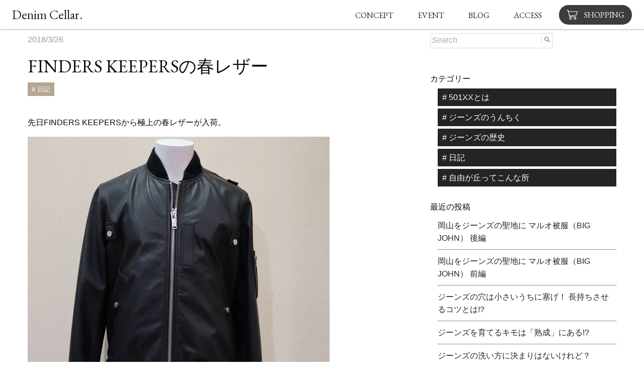

--- FILE ---
content_type: text/html; charset=UTF-8
request_url: https://denimcellar.jp/blog/finders-keepers%E3%81%AE%E6%98%A5%E3%83%AC%E3%82%B6%E3%83%BC
body_size: 28303
content:
<!doctype html>

  <html class="no-js"  lang="ja"
	prefix="og: http://ogp.me/ns#" >

	<head>
		<meta charset="utf-8">
		
		<!-- Force IE to use the latest rendering engine available -->
		<meta http-equiv="X-UA-Compatible" content="IE=edge">

		<!-- Mobile Meta -->
		<meta name="viewport" content="width=device-width, initial-scale=1.0">
		<meta class="foundation-mq">
		
		<!-- If Site Icon isn't set in customizer -->
					<!-- Icons & Favicons -->
			<link rel="icon" href="https://denimcellar.jp/wp/wp-content/themes/denimcellar_new/favicon.png">
			<link href="https://denimcellar.jp/wp/wp-content/themes/denimcellar_new/assets/images/apple-icon-touch.png" rel="apple-touch-icon" />
			<!--[if IE]>
				<link rel="shortcut icon" href="https://denimcellar.jp/wp/wp-content/themes/denimcellar_new/favicon.ico">
			<![endif]-->
			<meta name="msapplication-TileColor" content="#f01d4f">
			<meta name="msapplication-TileImage" content="https://denimcellar.jp/wp/wp-content/themes/denimcellar_new/assets/images/win8-tile-icon.png">
	    	<meta name="theme-color" content="#121212">
	    
		<link rel="pingback" href="https://denimcellar.jp/wp/xmlrpc.php">

		<title>FINDERS KEEPERSの春レザー | | Denim Cellar.</title>

<!-- All in One SEO Pack 2.9.1 by Michael Torbert of Semper Fi Web Design[1161,1210] -->
<link rel="canonical" href="https://denimcellar.jp/blog/finders-keepersの春レザー" />
<meta property="og:title" content="FINDERS KEEPERSの春レザー | | Denim Cellar." />
<meta property="og:type" content="article" />
<meta property="og:url" content="https://denimcellar.jp/blog/finders-keepersの春レザー" />
<meta property="og:image" content="https://denimcellar.jp/wp/wp-content/uploads/2018/03/7583941600_IMG_0782.jpg" />
<meta property="og:site_name" content="Denim Cellar" />
<meta property="fb:admins" content="1342682005779722" />
<meta property="og:description" content="先日FINDERS KEEPERSから極上の春レザーが入荷。 使用されるラムスキンは、 &quot;世界のトップ中のトップメゾン&quot;が バックやジャケットに使用するラムスキンの最高峰 「スペイン Riba Guixa(リバギシャ)社のエントレフィーノ」を使用。 1932年創業のスペイン老舗タンナーで ラムスキンにおいては世界最高峰のメーカーと呼ばれています。 このレザー。 本当にしなやか。 柔らかく着心地も良い。 オンラインショップでも：" />
<meta property="article:publisher" content="https://www.facebook.com/jiyugaokadenimcellar/" />
<meta property="article:published_time" content="2018-03-26T10:19:59Z" />
<meta property="article:modified_time" content="2018-03-26T10:19:59Z" />
<meta name="twitter:card" content="summary" />
<meta name="twitter:title" content="FINDERS KEEPERSの春レザー | | Denim Cellar." />
<meta name="twitter:description" content="先日FINDERS KEEPERSから極上の春レザーが入荷。 使用されるラムスキンは、 &quot;世界のトップ中のトップメゾン&quot;が バックやジャケットに使用するラムスキンの最高峰 「スペイン Riba Guixa(リバギシャ)社のエントレフィーノ」を使用。 1932年創業のスペイン老舗タンナーで ラムスキンにおいては世界最高峰のメーカーと呼ばれています。 このレザー。 本当にしなやか。 柔らかく着心地も良い。 オンラインショップでも：" />
<meta name="twitter:image" content="https://denimcellar.jp/wp/wp-content/uploads/2018/03/7583941600_IMG_0782.jpg" />
<meta itemprop="image" content="https://denimcellar.jp/wp/wp-content/uploads/2018/03/7583941600_IMG_0782.jpg" />
<!-- /all in one seo pack -->
<link rel='dns-prefetch' href='//use.fontawesome.com' />
<link rel='dns-prefetch' href='//cdnjs.cloudflare.com' />
<link rel='dns-prefetch' href='//maxcdn.bootstrapcdn.com' />
<link rel='dns-prefetch' href='//s.w.org' />
<link rel="alternate" type="application/rss+xml" title="Denim Cellar. &raquo; フィード" href="https://denimcellar.jp/feed" />
<link rel="alternate" type="application/rss+xml" title="Denim Cellar. &raquo; コメントフィード" href="https://denimcellar.jp/comments/feed" />
<link rel="alternate" type="application/rss+xml" title="Denim Cellar. &raquo; FINDERS KEEPERSの春レザー のコメントのフィード" href="https://denimcellar.jp/blog/finders-keepers%e3%81%ae%e6%98%a5%e3%83%ac%e3%82%b6%e3%83%bc/feed" />
<link rel='stylesheet' id='eo-leaflet.js-css'  href='https://cdnjs.cloudflare.com/ajax/libs/leaflet/1.3.1/leaflet.css?ver=4.7.29' type='text/css' media='all' />
<style id='eo-leaflet.js-inline-css' type='text/css'>
.leaflet-popup-close-button{box-shadow:none!important;}
</style>
<link rel='stylesheet' id='ajaxy-sf-common-css'  href='https://denimcellar.jp/wp/wp-content/plugins/ajaxy-live-search-master/themes/common.css?ver=4.7.29' type='text/css' media='all' />
<link rel='stylesheet' id='ajaxy-sf-selective-css'  href='https://denimcellar.jp/wp/wp-content/plugins/ajaxy-live-search-master/themes/selective.css?ver=4.7.29' type='text/css' media='all' />
<link rel='stylesheet' id='ajaxy-sf-theme-css'  href='https://denimcellar.jp/wp/wp-content/plugins/ajaxy-live-search-master/themes/default/style.css?ver=4.7.29' type='text/css' media='all' />
<link rel='stylesheet' id='sb_instagram_styles-css'  href='https://denimcellar.jp/wp/wp-content/plugins/instagram-feed/css/sb-instagram.min.css?ver=1.10.1' type='text/css' media='all' />
<link rel='stylesheet' id='sb-font-awesome-css'  href='https://maxcdn.bootstrapcdn.com/font-awesome/4.7.0/css/font-awesome.min.css' type='text/css' media='all' />
<link rel='stylesheet' id='luxbar-css-css'  href='https://denimcellar.jp/wp/wp-content/themes/denimcellar_new/vendor/luxbar/build/luxbar.css?ver=4.7.29' type='text/css' media='all' />
<link rel='stylesheet' id='site-css-css'  href='https://denimcellar.jp/wp/wp-content/themes/denimcellar_new/assets/css/style.css?ver=4.7.29' type='text/css' media='all' />
<link rel='stylesheet' id='pure-drawer-css-css'  href='https://denimcellar.jp/wp/wp-content/themes/denimcellar_new/assets/css/pure-drawer.css?ver=4.7.29' type='text/css' media='all' />
<script type='text/javascript' src='https://denimcellar.jp/wp/wp-includes/js/jquery/jquery.js?ver=1.12.4'></script>
<script type='text/javascript' src='https://denimcellar.jp/wp/wp-includes/js/jquery/jquery-migrate.min.js?ver=1.4.1'></script>
<link rel='https://api.w.org/' href='https://denimcellar.jp/wp-json/' />
<link rel='shortlink' href='https://denimcellar.jp/?p=1041' />
<link rel="alternate" type="application/json+oembed" href="https://denimcellar.jp/wp-json/oembed/1.0/embed?url=https%3A%2F%2Fdenimcellar.jp%2Fblog%2Ffinders-keepers%25e3%2581%25ae%25e6%2598%25a5%25e3%2583%25ac%25e3%2582%25b6%25e3%2583%25bc" />
<link rel="alternate" type="text/xml+oembed" href="https://denimcellar.jp/wp-json/oembed/1.0/embed?url=https%3A%2F%2Fdenimcellar.jp%2Fblog%2Ffinders-keepers%25e3%2581%25ae%25e6%2598%25a5%25e3%2583%25ac%25e3%2582%25b6%25e3%2583%25bc&#038;format=xml" />
		<!-- AJAXY SEARCH V 3.0.9-->
				<script type="text/javascript">
			/* <![CDATA[ */
				var sf_position = '0';
				var sf_templates = "<a href=\"{search_url_escaped}\"><span class=\"sf_text\">See more results for \"{search_value}\"<\/span><span class=\"sf_small\">Displaying top {total} results<\/span><\/a>";
				var sf_input = '.sf_input';
				jQuery(document).ready(function(){
					jQuery(sf_input).ajaxyLiveSearch({"expand":false,"searchUrl":"https:\/\/denimcellar.jp\/?s=%s","text":"Search","delay":500,"iwidth":180,"width":315,"ajaxUrl":"https:\/\/denimcellar.jp\/wp\/wp-admin\/admin-ajax.php","rtl":0});
					jQuery(".sf_ajaxy-selective-input").keyup(function() {
						var width = jQuery(this).val().length * 8;
						if(width < 50) {
							width = 50;
						}
						jQuery(this).width(width);
					});
					jQuery(".sf_ajaxy-selective-search").click(function() {
						jQuery(this).find(".sf_ajaxy-selective-input").focus();
					});
					jQuery(".sf_ajaxy-selective-close").click(function() {
						jQuery(this).parent().remove();
					});
				});
			/* ]]> */
		</script>
		<!-- Favicon Rotator -->
<link rel="shortcut icon" href="https://denimcellar.jp/wp/wp-content/uploads/2017/04/favicon.png" />
<link rel="apple-touch-icon-precomposed" href="https://denimcellar.jp/wp/wp-content/uploads/2017/04/favicon-1.png" />
<!-- End Favicon Rotator -->
<style>.simplemap img{max-width:none !important;padding:0 !important;margin:0 !important;}.staticmap,.staticmap img{max-width:100% !important;height:auto !important;}.simplemap .simplemap-content{display:none;}</style>
<script>var google_map_api_key = "AIzaSyC9NIHea9msD-q7si2krQnJ4_jsNlUpLWw";</script>
		<!-- Drop Google Analytics here -->
		<!-- end analytics -->
	
		
	</head>
	
	<!-- Uncomment this line if using the Off-Canvas Menu --> 
		
	<body class="blog-template-default single single-blog postid-1041">

<!--luxbar-->
<header id="luxbar" class="luxbar-fixed">
    <input type="checkbox" class="luxbar-checkbox" id="luxbar-checkbox"/>
    <div class="luxbar-menu luxbar-menu-right luxbar-menu-light">
        <ul class="luxbar-navigation">
            <li class="luxbar-header">
                <a href="/" class="luxbar-brand luxbar-brand--logo">Denim Cellar.</a>
                <label class="luxbar-hamburger luxbar-hamburger-spin" 
                id="luxbar-hamburger" for="luxbar-checkbox"> <span></span> </label>
            </li>
            <li class="luxbar-item"><a href="/#idConcept">CONCEPT</a></li>
            <li class="luxbar-item"><a href="/#idEvent">EVENT</a></li>
            <li class="luxbar-item"><a href="/blog">BLOG</a></li>
            <li class="luxbar-item"><a href="/#idAccess">ACCESS</a></li>
            <li class="luxbar-item"><a href="//denimcellar.shop-pro.jp" class="luxbar-item-shopping" target="_blank"><span>SHOPPING</span></a></li>
        </ul>
    </div>
</header>

						
			
<div id="content" class="content-single">

	<div id="inner-content" class="row">

		<main id="main" class="large-8 medium-8 columns" role="main">
		    		
		    	<article id="post-1041" class="post-1041 blog type-blog status-publish hentry custom_cat_blog-diary" role="article" itemscope itemtype="http://schema.org/BlogPosting">
						
	<header class="article-header">
				
<p class="byline">
	2018/3/26</p>
				
		<h2 class="entry-title single-title" itemprop="headline">FINDERS KEEPERSの春レザー</h2>
		
				<a href="https://denimcellar.jp/blog/custom-slug/diary" class="category-tag"># 日記</a>

	
	
    </header> <!-- end article header -->
					
    <section class="entry-content" itemprop="articleBody">
				<p>先日FINDERS KEEPERSから極上の春レザーが入荷。</p>
<p><img class="alignnone size-full wp-image-1042" src="http://denimcellar.jp/wp/wp-content/uploads/2018/03/7583941600_IMG_0782.jpg" alt="" width="600" height="600" srcset="https://denimcellar.jp/wp/wp-content/uploads/2018/03/7583941600_IMG_0782.jpg 600w, https://denimcellar.jp/wp/wp-content/uploads/2018/03/7583941600_IMG_0782-150x150.jpg 150w, https://denimcellar.jp/wp/wp-content/uploads/2018/03/7583941600_IMG_0782-300x300.jpg 300w, https://denimcellar.jp/wp/wp-content/uploads/2018/03/7583941600_IMG_0782-125x125.jpg 125w" sizes="(max-width: 600px) 100vw, 600px" /> <img class="alignnone size-full wp-image-1043" src="http://denimcellar.jp/wp/wp-content/uploads/2018/03/7583941600_IMG_0783.jpg" alt="" width="600" height="600" srcset="https://denimcellar.jp/wp/wp-content/uploads/2018/03/7583941600_IMG_0783.jpg 600w, https://denimcellar.jp/wp/wp-content/uploads/2018/03/7583941600_IMG_0783-150x150.jpg 150w, https://denimcellar.jp/wp/wp-content/uploads/2018/03/7583941600_IMG_0783-300x300.jpg 300w, https://denimcellar.jp/wp/wp-content/uploads/2018/03/7583941600_IMG_0783-125x125.jpg 125w" sizes="(max-width: 600px) 100vw, 600px" /></p>
<p>使用されるラムスキンは、</p>
<p>&#8220;世界のトップ中のトップメゾン&#8221;が</p>
<p>バックやジャケットに使用するラムスキンの最高峰</p>
<p>「スペイン Riba Guixa(リバギシャ)社のエントレフィーノ」を使用。</p>
<p>1932年創業のスペイン老舗タンナーで</p>
<p>ラムスキンにおいては世界最高峰のメーカーと呼ばれています。</p>
<p>&nbsp;</p>
<p>このレザー。</p>
<p>本当にしなやか。</p>
<p>柔らかく着心地も良い。</p>
<p>オンラインショップでも：<a href="https://denimcellar.shop-pro.jp/?pid=129283221">https://denimcellar.shop-pro.jp/?pid=129283221</a></p>

		
	
	</section> <!-- end article section -->
						
	<footer class="article-footer">
<div class="row">
	<div class="columns small-6">
	<a href="https://denimcellar.jp/blog/%e6%98%a5%e3%81%ae%e3%82%a4%e3%83%b3%e3%83%8a%e3%83%bc%e5%85%a5%e3%81%a3%e3%81%a6%e3%81%be%e3%81%99" rel="next" title="春のインナー入ってます"><i class="fa fa-angle-left" aria-hidden="true"></i>　次の記事へ</a>	</div>
	<div class="columns small-6 text-right">
	<a href="https://denimcellar.jp/blog/leno%e3%81%8b%e3%82%89%e6%98%a5%e7%89%a9%e5%85%a5%e8%8d%b7" rel="prev" title="LENOから春物入荷">前の記事へ　<i class="fa fa-angle-right" aria-hidden="true"></i></a>	</div>
</div>
    
	</footer> <!-- end article footer -->
						
	
<div id="disqus_thread"></div>
	
													
</article> <!-- end article -->		    	
		    			
			
		</main> <!-- end #main -->

		
<div id="sidebar1" class="sidebar large-4 medium-4 small-12 columns" role="complementary">
	
<!--div id="search-2" class="widget widget_search">

		<!-- Ajaxy Search Form v3.0.9 -->
		<div id="6968de9f5c210" class="sf_container">
			<form role="search" method="get" class="searchform" action="https://denimcellar.jp/" >
				<div>
					<label class="screen-reader-text" for="s">Search for:</label>
					<div class="sf_search" style="border:1px solid #dddddd">
						<span class="sf_block">
							<input style="width:180px;" class="sf_input" autocomplete="off" type="text" value="Search" name="s"/>
							<button class="sf_button searchsubmit" type="submit"><span class="sf_hidden">検索</span></button>
						</span>
					</div>
				</div>
			</form>
		</div><a style="display:none" href="http://www.ajaxy.org">Powered by Ajaxy</a>
		<script type="text/javascript">
			/* <![CDATA[ */
				function sf_custom_data_6968de9f5c210(data){
					data.show_category = "1";
					data.show_post_category = "0";
					data.post_types = "";
					return data;
				}
				jQuery(document).ready(function(){
					jQuery("#6968de9f5c210 .sf_input").ajaxyLiveSearch({"expand":0,"searchUrl":"https:\/\/denimcellar.jp\/?s=%s","text":"Search","delay":500,"iwidth":180,"width":315,"ajaxUrl":"https:\/\/denimcellar.jp\/wp\/wp-admin\/admin-ajax.php","ajaxData":"sf_custom_data_6968de9f5c210","search":false,"rtl":0});
				});
			/* ]]> */
		</script></div-->


<div class="widget widget-category">
		<h4 class="widgettitle">カテゴリー</h4>
	<ul>
		<li><a href="https://denimcellar.jp/blog/custom-slug/501xx%e3%81%a8%e3%81%af" class="category-tag"># 501XXとは</a></li><li><a href="https://denimcellar.jp/blog/custom-slug/%e3%82%b8%e3%83%bc%e3%83%b3%e3%82%ba%e3%81%ae%e3%81%86%e3%82%93%e3%81%a1%e3%81%8f" class="category-tag"># ジーンズのうんちく</a></li><li><a href="https://denimcellar.jp/blog/custom-slug/%e3%82%b8%e3%83%bc%e3%83%b3%e3%82%ba%e3%81%ae%e6%ad%b4%e5%8f%b2" class="category-tag"># ジーンズの歴史</a></li><li><a href="https://denimcellar.jp/blog/custom-slug/diary" class="category-tag"># 日記</a></li><li><a href="https://denimcellar.jp/blog/custom-slug/jiyugaoka" class="category-tag"># 自由が丘ってこんな所</a></li>	</ul>
	</div>






<div class="widget">
<h4 class="widgettitle">最近の投稿</h4>

	<ul>
			<li><a href="https://denimcellar.jp/blog/%e5%b2%a1%e5%b1%b1%e3%82%92%e3%82%b8%e3%83%bc%e3%83%b3%e3%82%ba%e3%81%ae%e8%81%96%e5%9c%b0%e3%81%ab-%e3%83%9e%e3%83%ab%e3%82%aa%e8%a2%ab%e6%9c%8d%ef%bc%88big-john%ef%bc%89-%e5%be%8c%e7%b7%a8">岡山をジーンズの聖地に マルオ被服（BIG JOHN） 後編</a></li>
<li><a href="https://denimcellar.jp/blog/%e5%b2%a1%e5%b1%b1%e3%82%92%e3%82%b8%e3%83%bc%e3%83%b3%e3%82%ba%e3%81%ae%e8%81%96%e5%9c%b0%e3%81%ab-%e3%83%9e%e3%83%ab%e3%82%aa%e8%a2%ab%e6%9c%8d%ef%bc%88big-john%ef%bc%89-%e5%89%8d%e7%b7%a8">岡山をジーンズの聖地に マルオ被服（BIG JOHN） 前編</a></li>
<li><a href="https://denimcellar.jp/blog/%e3%82%b8%e3%83%bc%e3%83%b3%e3%82%ba%e3%81%ae%e7%a9%b4%e3%81%af%e5%b0%8f%e3%81%95%e3%81%84%e3%81%86%e3%81%a1%e3%81%ab%e5%a1%9e%e3%81%92%ef%bc%81-%e9%95%b7%e6%8c%81%e3%81%a1%e3%81%95%e3%81%9b%e3%82%8b">ジーンズの穴は小さいうちに塞げ！ 長持ちさせるコツとは!?</a></li>
<li><a href="https://denimcellar.jp/blog/%e3%82%b8%e3%83%bc%e3%83%b3%e3%82%ba%e3%82%92%e8%82%b2%e3%81%a6%e3%82%8b%e3%82%ad%e3%83%a2%e3%81%af%e3%80%8c%e7%86%9f%e6%88%90%e3%80%8d%e3%81%ab%e3%81%82%e3%82%8b">ジーンズを育てるキモは「熟成」にある!?</a></li>
<li><a href="https://denimcellar.jp/blog/%e3%82%b8%e3%83%bc%e3%83%b3%e3%82%ba%e3%81%ae%e6%b4%97%e3%81%84%e6%96%b9%e3%81%ab%e6%b1%ba%e3%81%be%e3%82%8a%e3%81%af%e3%81%aa%e3%81%84%e3%81%91%e3%82%8c%e3%81%a9%ef%bc%9f">ジーンズの洗い方に決まりはないけれど？</a></li>
<li><a href="https://denimcellar.jp/blog/%e3%82%b8%e3%83%bc%e3%83%b3%e3%82%ba%e5%85%88%e9%a7%86%e8%80%85%e3%81%a8%e3%81%97%e3%81%a6%e3%81%ae%e8%aa%87%e3%82%8a%e3%80%82%e3%82%ae%e3%83%a3%e3%83%a9%e3%83%b3%e3%83%86%e3%82%a3%e3%83%81%e3%82%b1">ジーンズ先駆者としての誇り。ギャランティチケットに込めた思いとは!?</a></li>
<li><a href="https://denimcellar.jp/blog/19%e4%b8%96%e7%b4%80%e3%81%af%e8%b6%85%e9%87%8d%e8%a6%81%e3%81%a0%e3%81%a3%e3%81%9f-%e6%b6%88%e3%81%88%e3%81%9f%e3%82%b7%e3%83%b3%e3%83%81%e3%83%90%e3%83%83%e3%82%af">19世紀は超重要だった!? 消えたシンチバック</a></li>
<li><a href="https://denimcellar.jp/blog/levis-506xx1st-g%e3%82%b8%e3%83%a3%e3%83%b3%e3%83%97%e3%83%aa%e3%83%bc%e3%83%84%e3%81%ae%e3%83%9c%e3%83%83%e3%82%af%e3%82%b9%e3%82%b9%e3%83%86%e3%83%83%e3%83%81%e3%81%af%e5%ae%9f%e3%81%af%e3%81%97">LEVI&#8217;S 506XX(1st Gジャン)プリーツのボックスステッチは実はしつけ糸だった!?</a></li>
<li><a href="https://denimcellar.jp/blog/%e3%82%b8%e3%83%bc%e3%83%b3%e3%82%ba%e3%81%ae%e3%83%90%e3%83%83%e3%82%af%e3%83%9d%e3%82%b1%e3%83%83%e3%83%88%e3%81%a3%e3%81%a6%e4%b8%a1%e6%96%b9%e3%81%a8%e3%82%82%e5%8f%b3%e5%90%91%e3%81%8d%e3%81%8c">ジーンズのバックポケットって両方とも右向きが付いてる!?</a></li>
<li><a href="https://denimcellar.jp/blog/levis%e3%81%8c%e3%82%b8%e3%83%bc%e3%83%b3%e3%82%ba%e3%81%a8%e5%91%bc%e3%81%b6%e3%82%88%e3%81%86%e3%81%ab%e3%81%aa%e3%81%a3%e3%81%9f%e3%81%ae%e3%81%af%e5%ae%9f%e3%81%af%e3%81%a4%e3%81%84%e6%9c%80">LEVI&#8217;Sがジーンズと呼ぶようになったのは実はつい最近!?</a></li>
	</ul>
</div>



<div class="widget">
<h4 class="widgettitle">月別アーカイブ</h4>
	<ul>
	<li><a href='https://denimcellar.jp/blog/2023/07?post_type=blog'>2023年7月</a></li>
	<li><a href='https://denimcellar.jp/blog/2023/06?post_type=blog'>2023年6月</a></li>
	<li><a href='https://denimcellar.jp/blog/2021/08?post_type=blog'>2021年8月</a></li>
	<li><a href='https://denimcellar.jp/blog/2019/12?post_type=blog'>2019年12月</a></li>
	<li><a href='https://denimcellar.jp/blog/2019/11?post_type=blog'>2019年11月</a></li>
	<li><a href='https://denimcellar.jp/blog/2019/08?post_type=blog'>2019年8月</a></li>
	<li><a href='https://denimcellar.jp/blog/2019/05?post_type=blog'>2019年5月</a></li>
	<li><a href='https://denimcellar.jp/blog/2018/12?post_type=blog'>2018年12月</a></li>
	<li><a href='https://denimcellar.jp/blog/2018/11?post_type=blog'>2018年11月</a></li>
	<li><a href='https://denimcellar.jp/blog/2018/09?post_type=blog'>2018年9月</a></li>
	<li><a href='https://denimcellar.jp/blog/2018/06?post_type=blog'>2018年6月</a></li>
	<li><a href='https://denimcellar.jp/blog/2018/05?post_type=blog'>2018年5月</a></li>
	<li><a href='https://denimcellar.jp/blog/2018/04?post_type=blog'>2018年4月</a></li>
	<li><a href='https://denimcellar.jp/blog/2018/03?post_type=blog'>2018年3月</a></li>
	<li><a href='https://denimcellar.jp/blog/2018/02?post_type=blog'>2018年2月</a></li>
	<li><a href='https://denimcellar.jp/blog/2018/01?post_type=blog'>2018年1月</a></li>
	<li><a href='https://denimcellar.jp/blog/2017/12?post_type=blog'>2017年12月</a></li>
	<li><a href='https://denimcellar.jp/blog/2017/11?post_type=blog'>2017年11月</a></li>
	<li><a href='https://denimcellar.jp/blog/2017/09?post_type=blog'>2017年9月</a></li>
	<li><a href='https://denimcellar.jp/blog/2017/08?post_type=blog'>2017年8月</a></li>
	<li><a href='https://denimcellar.jp/blog/2017/07?post_type=blog'>2017年7月</a></li>
	<li><a href='https://denimcellar.jp/blog/2017/06?post_type=blog'>2017年6月</a></li>
	<li><a href='https://denimcellar.jp/blog/2017/05?post_type=blog'>2017年5月</a></li>
	<li><a href='https://denimcellar.jp/blog/2017/04?post_type=blog'>2017年4月</a></li>
	<li><a href='https://denimcellar.jp/blog/2017/03?post_type=blog'>2017年3月</a></li>
	<li><a href='https://denimcellar.jp/blog/2017/02?post_type=blog'>2017年2月</a></li>
	<li><a href='https://denimcellar.jp/blog/2017/01?post_type=blog'>2017年1月</a></li>
	</ul>
</div>

<div class="widget">
<h4 class="widgettitle">年別アーカイブ</h4>
	<ul>
	<li><a href='https://denimcellar.jp/blog/2023?post_type=blog'>2023</a></li>
	<li><a href='https://denimcellar.jp/blog/2021?post_type=blog'>2021</a></li>
	<li><a href='https://denimcellar.jp/blog/2019?post_type=blog'>2019</a></li>
	<li><a href='https://denimcellar.jp/blog/2018?post_type=blog'>2018</a></li>
	<li><a href='https://denimcellar.jp/blog/2017?post_type=blog'>2017</a></li>
	</ul>
</div>




</div>
	</div> <!-- end #inner-content -->

</div> <!-- end #content -->


		<div class="accessBlocksWrapper" id="idAccess">
		<div class="row">
		<div class="columns small-12">
		<div class="contentsTitleBlock">
			<h2 class="contentsTitle"><span class="titleEN">ACCESS</span><span class="titleJP">アクセス</span></h2>
		</div>
		</div>

				<div class="columns small-12">
					<div id="googlemaps">
						<div class="simplemap"><div class="simplemap-content" data-breakpoint="480" data-lat="" data-lng="" data-zoom="16" data-addr="" data-infowindow="close" data-map-type-control="false" data-map-type-id="ROADMAP" style="width:100%;height:400px;">Denim Cellar.</div></div>					</div>
				</div>
				
		<div class="addresssBlock">
			<ul>
				<li class="address-add">〒152-0035 東京都目黒区自由が丘2−15−24</li>
				<li class="address-tel">TEL:03-5726-9265　MAIL:<a href="mailto:&#115;&#104;&#111;&#112;&#64;&#100;&#101;&#110;&#105;&#109;&#99;&#101;&#108;&#108;&#97;&#114;&#46;&#106;&#112;">&#115;&#104;&#111;&#112;&#64;&#100;&#101;&#110;&#105;&#109;&#99;&#101;&#108;&#108;&#97;&#114;&#46;&#106;&#112;</a></li>
				<li class="address-hour">営業時間:11：00〜20：00</li>
				<li class="address-close">定休日:火曜</li>
				<li "address-access">自由が丘駅正面からまっすぐ徒歩3分。TOMORROWLAND 向い。</li>
			</ul>
		</div>
		
		</div>



	</div> <!-- end #content -->
				<div class="snsWrapper">
<div id="sb_instagram" class="sbi sbi_mob_col_auto sbi_col_6" style="width:100%; padding-bottom: 10px; " data-id="5316799876" data-num="12" data-res="auto" data-cols="6" data-options='{&quot;sortby&quot;: &quot;none&quot;, &quot;showbio&quot;: &quot;false&quot;,&quot;feedID&quot;: &quot;5316799876&quot;, &quot;headercolor&quot;: &quot;&quot;, &quot;imagepadding&quot;: &quot;5&quot;,&quot;mid&quot;: &quot;M2E4MWE5Zg==&quot;, &quot;disablecache&quot;: &quot;false&quot;, &quot;sbiCacheExists&quot;: &quot;true&quot;,&quot;callback&quot;: &quot;NWQ1MzZmN2JhZTE1.NGI0NGJlN2Y5MGUwZTAzNTg0YzU=&quot;, &quot;sbiHeaderCache&quot;: &quot;true&quot;}'><div class="sb_instagram_header" style="padding: 10px; padding-bottom: 0;"></div><div id="sbi_images" style="padding: 5px;"><div class="sbi_loader"></div></div><div id="sbi_load" class="sbi_hidden"><a class="sbi_load_btn" href="javascript:void(0);" style="display: none; "><span class="sbi_btn_text">Load More...</span><div class="sbi_loader sbi_hidden"></div></a><div class="sbi_follow_btn"><a href="https://www.instagram.com/" style="" target="_blank"><i class="fa fab fa-instagram"></i>Follow on Instagram</a></div></div></div>				</div>


					<div class="snsWrapper">
						<a href="https://www.facebook.com/jiyugaokadenimcellar/" target="_blank"><i class="fa fa-facebook-official fa-2x" aria-hidden="true"></i></a>
						<a href="https://www.instagram.com/jiyugaoka_denimcellar/" target="_blank"><i class="fa fa-instagram fa-2x" aria-hidden="true"></i></a>
					</div>				

				<footer class="footer" role="contentinfo">
					<div id="inner-footer" class="row">
						<div class="large-12 medium-12 columns">
							<nav role="navigation">
	    							    					</nav>
	    				</div>
						<div class="large-12 medium-12 columns">
							<p class="source-org copyright">&copy; 2026 Denim Cellar..</p>
						</div>
					</div> <!-- end #inner-footer -->
				</footer> <!-- end .footer -->
      



		<!-- Instagram Feed JS -->
<script type="text/javascript">
var sbiajaxurl = "https://denimcellar.jp/wp/wp-admin/admin-ajax.php";
</script>
<script type='text/javascript' src='https://denimcellar.jp/wp/wp-content/plugins/ajaxy-live-search-master/js/sf.js?ver=1.0.1'></script>
<script type='text/javascript' src='https://denimcellar.jp/wp/wp-content/plugins/ajaxy-live-search-master/js/sf_selective.js?ver=1.0.0'></script>
<script type='text/javascript'>
/* <![CDATA[ */
var countVars = {"disqusShortname":"denim-cellar"};
/* ]]> */
</script>
<script type='text/javascript' src='https://denimcellar.jp/wp/wp-content/plugins/disqus-comment-system/public/js/comment_count.js?ver=3.0.16'></script>
<script type='text/javascript'>
/* <![CDATA[ */
var embedVars = {"disqusConfig":{"integration":"wordpress 3.0.16"},"disqusIdentifier":"1041 http:\/\/denimcellar.jp\/?post_type=blog&p=1041","disqusShortname":"denim-cellar","disqusTitle":"FINDERS KEEPERS\u306e\u6625\u30ec\u30b6\u30fc","disqusUrl":"https:\/\/denimcellar.jp\/blog\/finders-keepers%e3%81%ae%e6%98%a5%e3%83%ac%e3%82%b6%e3%83%bc","postId":"1041"};
/* ]]> */
</script>
<script type='text/javascript' src='https://denimcellar.jp/wp/wp-content/plugins/disqus-comment-system/public/js/comment_embed.js?ver=3.0.16'></script>
<script type='text/javascript'>
/* <![CDATA[ */
var sb_instagram_js_options = {"sb_instagram_at":"","font_method":"svg"};
/* ]]> */
</script>
<script type='text/javascript' src='https://denimcellar.jp/wp/wp-content/plugins/instagram-feed/js/sb-instagram.min.js?ver=1.10.1'></script>
<script type='text/javascript' src='https://denimcellar.jp/wp/wp-content/themes/denimcellar_new/vendor/what-input/dist/what-input.min.js?ver=4.7.29'></script>
<script type='text/javascript' src='https://denimcellar.jp/wp/wp-content/themes/denimcellar_new/assets/js/foundation.js?ver=6.2.3'></script>
<script type='text/javascript' src='https://denimcellar.jp/wp/wp-content/themes/denimcellar_new/assets/js/scripts.js?ver=4.7.29'></script>
<script type='text/javascript' src='https://denimcellar.jp/wp/wp-content/themes/denimcellar_new/assets/js/jquery.sticky-kit.min.js?ver=4.7.29'></script>
<script type='text/javascript' src='//use.fontawesome.com/738abf9fc8.js?ver=4.7.29'></script>
<script type='text/javascript' src='https://denimcellar.jp/wp/wp-content/themes/denimcellar_new/assets/js/jquery.backstretch.min.js?ver=4.7.29'></script>
<script type='text/javascript' src='https://denimcellar.jp/wp/wp-content/themes/denimcellar_new/assets/js/common.js?ver=4.7.29'></script>
<script type='text/javascript' src='https://denimcellar.jp/wp/wp-includes/js/wp-embed.min.js?ver=4.7.29'></script>
<script type='text/javascript' src='//maps.google.com/maps/api/js?key=AIzaSyC9NIHea9msD-q7si2krQnJ4_jsNlUpLWw'></script>
<script type='text/javascript' src='https://denimcellar.jp/wp/wp-content/plugins/simple-map/js/simple-map.min.js?ver=1542768389'></script>


	</body>
</html> <!-- end page -->

--- FILE ---
content_type: text/css
request_url: https://denimcellar.jp/wp/wp-content/themes/denimcellar_new/vendor/luxbar/build/luxbar.css?ver=4.7.29
body_size: 8610
content:
.luxbar-default {
  width: 100%;
  position: relative;
  box-shadow: 0 1px 3px rgba(0, 0, 0, 0.12), 0 1px 2px rgba(0, 0, 0, 0.24); }

.luxbar-static {
  box-shadow: 0 1px 3px rgba(0, 0, 0, 0.12), 0 1px 2px rgba(0, 0, 0, 0.24);
  width: 100%;
  position: absolute;
  top: 0;
  left: 0; }
  .luxbar-static .luxbar-checkbox:checked ~ .luxbar-menu {
    position: absolute; }

.luxbar-fixed {
  width: 100%;
  position: fixed;
  top: 0;
  left: 0;
  z-index: 1000;
  box-shadow: 0 1px 3px rgba(0, 0, 0, 0.12), 0 1px 2px rgba(0, 0, 0, 0.24); }

.luxbar-fixed-bottom {
  width: 100%;
  position: fixed;
  bottom: 0;
  left: 0;
  z-index: 1000;
  box-shadow: 0 1px 3px rgba(0, 0, 0, 0.12), 0 1px 2px rgba(0, 0, 0, 0.24); }

.luxbar-hamburger span, .luxbar-hamburger span::before, .luxbar-hamburger span::after {
  display: block;
  height: 2px;
  width: 26px;
  transition: 0.6s ease; }

.luxbar-checkbox:checked ~ .luxbar-menu li .luxbar-hamburger span {
  background-color: transparent; }
  .luxbar-checkbox:checked ~ .luxbar-menu li .luxbar-hamburger span::before, .luxbar-checkbox:checked ~ .luxbar-menu li .luxbar-hamburger span::after {
    margin-top: 0; }

.luxbar-header {
  display: flex;
  flex-direction: row;
  justify-content: space-between;
  align-items: center;
  height: 58px; }

.luxbar-menu-left .luxbar-navigation, .luxbar-menu-left .luxbar-header {
  justify-content: flex-start; }

.luxbar-menu-right .luxbar-hamburger {
  margin-left: auto; }

.luxbar-brand {
  font-size: 1.6em;
  padding: 18px 24px 18px 24px; }

.luxbar-menu {
  min-height: 58px;
  transition: 0.6s ease;
  width: 100%; }

.luxbar-navigation {
  display: flex;
  flex-direction: column;
  list-style: none;
  padding-left: 0;
  margin: 0; }

.luxbar-menu a,
.luxbar-item a {
  text-decoration: none;
  color: inherit;
  cursor: pointer; }

.luxbar-item {
  height: 58px; }
  .luxbar-item a {
    padding: 18px 24px 18px 24px;
    display: block; }

.luxbar-hamburger {
  padding: 18px 24px 18px 24px;
  position: relative;
  cursor: pointer; }
  .luxbar-hamburger span::before, .luxbar-hamburger span::after {
    content: '';
    position: absolute; }
  .luxbar-hamburger span::before {
    margin-top: -8px; }
  .luxbar-hamburger span::after {
    margin-top: 8px; }

.luxbar-checkbox {
  display: none; }
  .luxbar-checkbox:not(:checked) ~ .luxbar-menu {
    overflow: hidden;
    height: 58px; }
  .luxbar-checkbox:checked ~ .luxbar-menu {
    transition: height 0.6s ease;
    height: 100vh;
    overflow: auto; }

.dropdown {
  position: relative;
  height: auto;
  min-height: 58px; }
  .dropdown:hover > ul {
    position: relative;
    display: block;
    min-width: 100%; }
  .dropdown > a::after {
    position: absolute;
    content: '';
    right: 10px;
    top: 25px;
    border-width: 5px 5px 0;
    border-color: transparent;
    border-style: solid; }
  .dropdown > ul {
    display: block;
    overflow-x: hidden;
    list-style: none;
    padding: 0; }
    .dropdown > ul .luxbar-item {
      min-width: 100%;
      height: 29px;
      padding: 5px 10px 5px 40px; }
      .dropdown > ul .luxbar-item a {
        min-height: 29px;
        line-height: 29px;
        padding: 0; }

@media screen and (min-width: 768px) {
  .luxbar-navigation {
    flex-flow: row;
    justify-content: flex-end; }

  .luxbar-hamburger {
    display: none; }

  .luxbar-checkbox:not(:checked) ~ .luxbar-menu {
    overflow: visible; }
  .luxbar-checkbox:checked ~ .luxbar-menu {
    height: 58px; }

  .luxbar-menu .luxbar-item {
    border-top: 0; }

  .luxbar-menu-right .luxbar-header {
    margin-right: auto; }

  .dropdown {
    height: 58px; }
    .dropdown:hover > ul {
      position: absolute;
      left: 0;
      top: 58px;
      padding: 0; }
    .dropdown > ul {
      display: none; }
      .dropdown > ul .luxbar-item {
        padding: 5px 10px; }
        .dropdown > ul .luxbar-item a {
          white-space: nowrap; } }
.luxbar-checkbox:checked + .luxbar-menu .luxbar-hamburger-doublespin span::before {
  transform: rotate(225deg); }
.luxbar-checkbox:checked + .luxbar-menu .luxbar-hamburger-doublespin span::after {
  transform: rotate(-225deg); }
.luxbar-checkbox:checked + .luxbar-menu .luxbar-hamburger-spin span::before {
  transform: rotate(45deg); }
.luxbar-checkbox:checked + .luxbar-menu .luxbar-hamburger-spin span::after {
  transform: rotate(-45deg); }

/******* color variables *******/
/******* default dark *******/
.luxbar-menu-dark,
.luxbar-menu-dark .dropdown ul {
  background-color: #212121;
  color: #fff; }

.luxbar-menu-dark .active,
.luxbar-menu-dark .luxbar-item:hover {
  background-color: #424242; }
.luxbar-menu-dark .luxbar-hamburger span,
.luxbar-menu-dark .luxbar-hamburger span::before,
.luxbar-menu-dark .luxbar-hamburger span::after {
  background-color: #fff; }

/******* default light *******/
.luxbar-menu-light,
.luxbar-menu-light .dropdown ul {
  background-color: #e0e0e0;
  color: #212121; }

.luxbar-menu-light .active,
.luxbar-menu-light .luxbar-item:hover {
  background-color: #bdbdbd; }
.luxbar-menu-light .luxbar-hamburger span,
.luxbar-menu-light .luxbar-hamburger span::before,
.luxbar-menu-light .luxbar-hamburger span::after {
  background-color: #212121; }

/******* default material-red *******/
.luxbar-menu-material-red,
.luxbar-menu-material-red .dropdown ul {
  background-color: #b71c1c;
  color: #fff; }

.luxbar-menu-material-red .active,
.luxbar-menu-material-red .luxbar-item:hover {
  background-color: #c62828; }
.luxbar-menu-material-red .luxbar-hamburger span,
.luxbar-menu-material-red .luxbar-hamburger span::before,
.luxbar-menu-material-red .luxbar-hamburger span::after {
  background-color: #fff; }

/******* default material-indigo *******/
.luxbar-menu-material-indigo,
.luxbar-menu-material-indigo .dropdown ul {
  background-color: #1a237e;
  color: #fff; }

.luxbar-menu-material-indigo .active,
.luxbar-menu-material-indigo .luxbar-item:hover {
  background-color: #283593; }
.luxbar-menu-material-indigo .luxbar-hamburger span,
.luxbar-menu-material-indigo .luxbar-hamburger span::before,
.luxbar-menu-material-indigo .luxbar-hamburger span::after {
  background-color: #fff; }

/******* default material-green *******/
.luxbar-menu-material-green,
.luxbar-menu-material-green .dropdown ul {
  background-color: #1b5e20;
  color: #fff; }

.luxbar-menu-material-green .active,
.luxbar-menu-material-green .luxbar-item:hover {
  background-color: #2e7d32; }
.luxbar-menu-material-green .luxbar-hamburger span,
.luxbar-menu-material-green .luxbar-hamburger span::before,
.luxbar-menu-material-green .luxbar-hamburger span::after {
  background-color: #fff; }

/******* default material-amber *******/
.luxbar-menu-material-amber,
.luxbar-menu-material-amber .dropdown ul {
  background-color: #ff6f00;
  color: #fff; }

.luxbar-menu-material-amber .active,
.luxbar-menu-material-amber .luxbar-item:hover {
  background-color: #ff8f00; }
.luxbar-menu-material-amber .luxbar-hamburger span,
.luxbar-menu-material-amber .luxbar-hamburger span::before,
.luxbar-menu-material-amber .luxbar-hamburger span::after {
  background-color: #fff; }

/******* default material-brown *******/
.luxbar-menu-material-brown,
.luxbar-menu-material-brown .dropdown ul {
  background-color: #3e2723;
  color: #fff; }

.luxbar-menu-material-brown .active,
.luxbar-menu-material-brown .luxbar-item:hover {
  background-color: #4e342e; }
.luxbar-menu-material-brown .luxbar-hamburger span,
.luxbar-menu-material-brown .luxbar-hamburger span::before,
.luxbar-menu-material-brown .luxbar-hamburger span::after {
  background-color: #fff; }

/******* default material-bluegrey *******/
.luxbar-menu-material-bluegrey,
.luxbar-menu-material-bluegrey .dropdown ul {
  background-color: #263238;
  color: #fff; }

.luxbar-menu-material-bluegrey .active,
.luxbar-menu-material-bluegrey .luxbar-item:hover {
  background-color: #37474f; }
.luxbar-menu-material-bluegrey .luxbar-hamburger span,
.luxbar-menu-material-bluegrey .luxbar-hamburger span::before,
.luxbar-menu-material-bluegrey .luxbar-hamburger span::after {
  background-color: #fff; }

/******* default material-cyan *******/
.luxbar-menu-material-cyan,
.luxbar-menu-material-cyan .dropdown ul {
  background-color: #006064;
  color: #fff; }

.luxbar-menu-material-cyan .active,
.luxbar-menu-material-cyan .luxbar-item:hover {
  background-color: #00838f; }
.luxbar-menu-material-cyan .luxbar-hamburger span,
.luxbar-menu-material-cyan .luxbar-hamburger span::before,
.luxbar-menu-material-cyan .luxbar-hamburger span::after {
  background-color: #fff; }

/*# sourceMappingURL=luxbar.css.map */


--- FILE ---
content_type: application/javascript
request_url: https://denimcellar.jp/wp/wp-content/themes/denimcellar_new/assets/js/common.js?ver=4.7.29
body_size: 694
content:
(function( $ ) { 

//header logo animation
function init() {
    // スクロールして何ピクセルでアニメーションさせるか
    var px_change   = 300;
 
    // スクロールのイベントハンドラを登録
    window.addEventListener('scroll', function(e){
        // 変化するポイントまでスクロールしたらクラスを追加
        if ( $(window).scrollTop() > px_change ) {
            $("header").addClass("smaller");
 
        // 変化するポイント以前であればクラスを削除
        } else if ( $("header").hasClass("smaller") ) {
            $("header").removeClass("smaller");
        }
    });
}
window.onload = init();

})(jQuery);